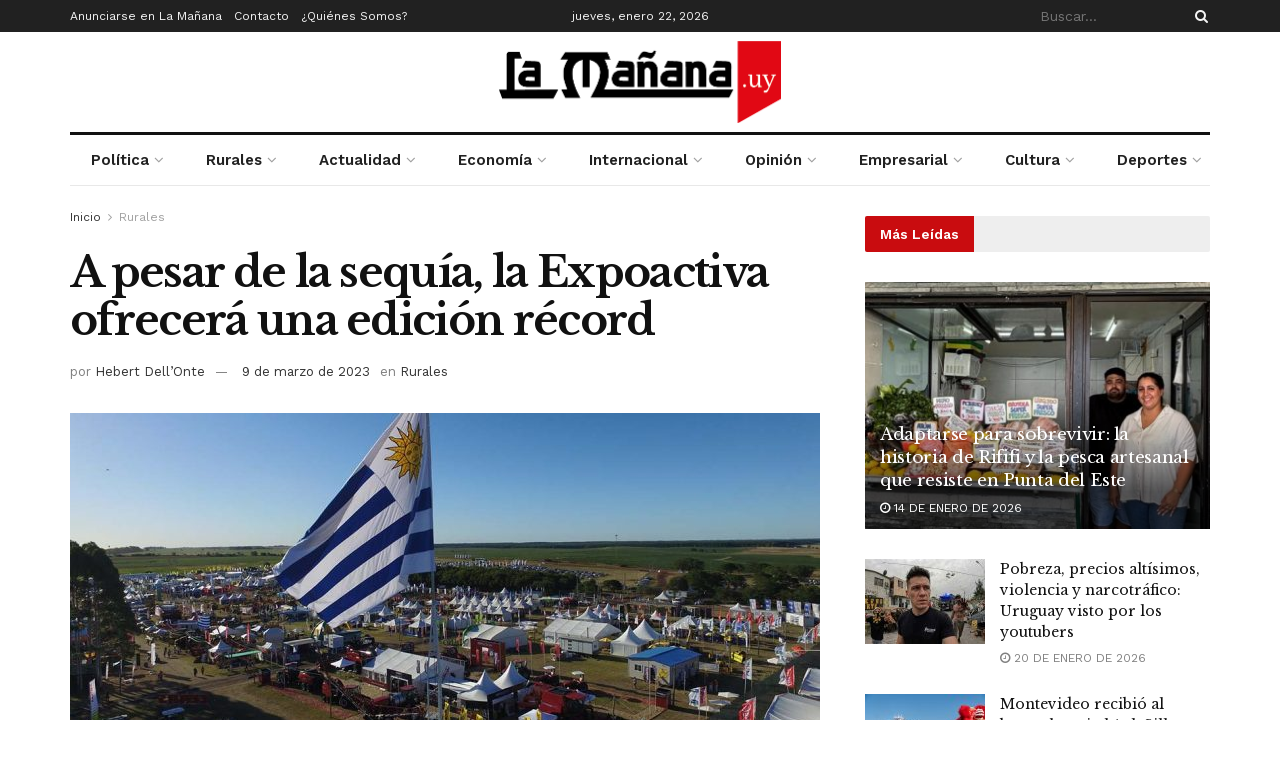

--- FILE ---
content_type: text/javascript; charset=utf-8
request_url: https://assets.ipzmarketing.com/assets/signup_form/iframe_v1.js
body_size: -168
content:
window.addEventListener("message",function(e){if("height"===e.data.ipz_function)for(var t=document.getElementsByClassName("ipz-iframe"),i=0;i<t.length;i++){var n=t[i];n.contentWindow===e.source&&(n.height=e.data.ipz_height)}});